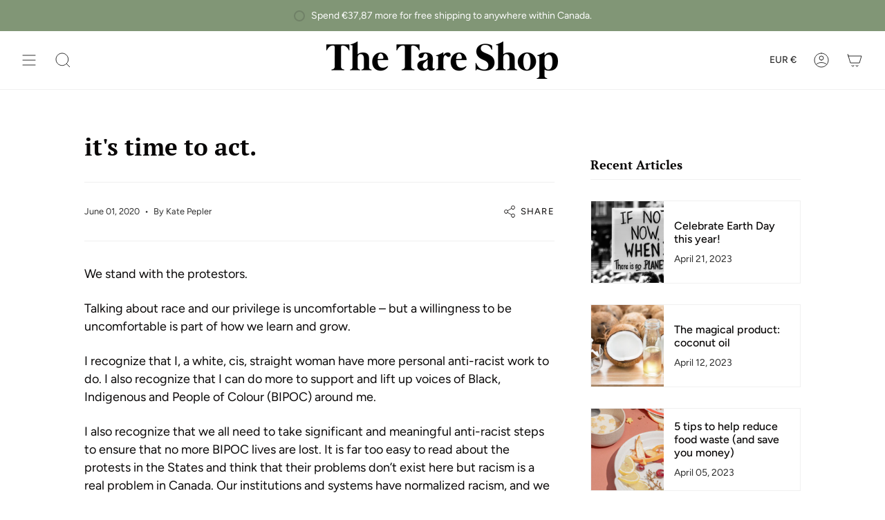

--- FILE ---
content_type: text/css
request_url: https://thetareshop.com/cdn/shop/t/10/assets/font-settings.css?v=26897778010717004021759333233
body_size: 103
content:
@font-face{font-family:"PT Serif";font-weight:700;font-style:normal;font-display:swap;src:url(//thetareshop.com/cdn/fonts/pt_serif/ptserif_n7.05b01f581be1e3c8aaf548f8c90656344869b497.woff2?h1=dGhldGFyZXNob3AuY29t&h2=dGhlLXRhcmUtc2hvcC5hY2NvdW50Lm15c2hvcGlmeS5jb20&hmac=786e8b0d82bc75d31036113f499e17d6973abaa17375d260ccaa69b02db8df32) format("woff2"),url(//thetareshop.com/cdn/fonts/pt_serif/ptserif_n7.f17e4873a71012cbec67e4ce660216ff0a1a81c8.woff?h1=dGhldGFyZXNob3AuY29t&h2=dGhlLXRhcmUtc2hvcC5hY2NvdW50Lm15c2hvcGlmeS5jb20&hmac=2a15b2fc87577d390f44237baf052f0e7618a463001b3505cfdb04ea56f9792c) format("woff")}@font-face{font-family:Figtree;font-weight:400;font-style:normal;font-display:swap;src:url(//thetareshop.com/cdn/fonts/figtree/figtree_n4.3c0838aba1701047e60be6a99a1b0a40ce9b8419.woff2?h1=dGhldGFyZXNob3AuY29t&h2=dGhlLXRhcmUtc2hvcC5hY2NvdW50Lm15c2hvcGlmeS5jb20&hmac=0c89a81e4955960ec4047a4465178471cf339a143ee1f8240499ef7f8afc8274) format("woff2"),url(//thetareshop.com/cdn/fonts/figtree/figtree_n4.c0575d1db21fc3821f17fd6617d3dee552312137.woff?h1=dGhldGFyZXNob3AuY29t&h2=dGhlLXRhcmUtc2hvcC5hY2NvdW50Lm15c2hvcGlmeS5jb20&hmac=53462b499e382e068579e5e8b6b7269865c6f74b3c78dce2b01e1730cab94f19) format("woff")}@font-face{font-family:Figtree;font-weight:400;font-style:normal;font-display:swap;src:url(//thetareshop.com/cdn/fonts/figtree/figtree_n4.3c0838aba1701047e60be6a99a1b0a40ce9b8419.woff2?h1=dGhldGFyZXNob3AuY29t&h2=dGhlLXRhcmUtc2hvcC5hY2NvdW50Lm15c2hvcGlmeS5jb20&hmac=0c89a81e4955960ec4047a4465178471cf339a143ee1f8240499ef7f8afc8274) format("woff2"),url(//thetareshop.com/cdn/fonts/figtree/figtree_n4.c0575d1db21fc3821f17fd6617d3dee552312137.woff?h1=dGhldGFyZXNob3AuY29t&h2=dGhlLXRhcmUtc2hvcC5hY2NvdW50Lm15c2hvcGlmeS5jb20&hmac=53462b499e382e068579e5e8b6b7269865c6f74b3c78dce2b01e1730cab94f19) format("woff")}@font-face{font-family:Figtree;font-weight:500;font-style:normal;font-display:swap;src:url(//thetareshop.com/cdn/fonts/figtree/figtree_n5.3b6b7df38aa5986536945796e1f947445832047c.woff2?h1=dGhldGFyZXNob3AuY29t&h2=dGhlLXRhcmUtc2hvcC5hY2NvdW50Lm15c2hvcGlmeS5jb20&hmac=847c8839a8c514e70cd31657d358ce80fd35e9f2b90d7e92ec01974bb25445c5) format("woff2"),url(//thetareshop.com/cdn/fonts/figtree/figtree_n5.f26bf6dcae278b0ed902605f6605fa3338e81dab.woff?h1=dGhldGFyZXNob3AuY29t&h2=dGhlLXRhcmUtc2hvcC5hY2NvdW50Lm15c2hvcGlmeS5jb20&hmac=8999a3d76b3fc5bd1419afcd79f03b8395b6a046f14e8a3bfa5cb25d35731f2a) format("woff")}@font-face{font-family:Figtree;font-weight:400;font-style:italic;font-display:swap;src:url(//thetareshop.com/cdn/fonts/figtree/figtree_i4.89f7a4275c064845c304a4cf8a4a586060656db2.woff2?h1=dGhldGFyZXNob3AuY29t&h2=dGhlLXRhcmUtc2hvcC5hY2NvdW50Lm15c2hvcGlmeS5jb20&hmac=7c920de7cb64c93996c897b1b8be8389ba28b8bc8c22122cbdb42717a872b601) format("woff2"),url(//thetareshop.com/cdn/fonts/figtree/figtree_i4.6f955aaaafc55a22ffc1f32ecf3756859a5ad3e2.woff?h1=dGhldGFyZXNob3AuY29t&h2=dGhlLXRhcmUtc2hvcC5hY2NvdW50Lm15c2hvcGlmeS5jb20&hmac=b516ff30d85974c30ebe3106676816fa140bdd13ad1745d4c5c600b6200cb7e2) format("woff")}@font-face{font-family:Figtree;font-weight:500;font-style:italic;font-display:swap;src:url(//thetareshop.com/cdn/fonts/figtree/figtree_i5.969396f679a62854cf82dbf67acc5721e41351f0.woff2?h1=dGhldGFyZXNob3AuY29t&h2=dGhlLXRhcmUtc2hvcC5hY2NvdW50Lm15c2hvcGlmeS5jb20&hmac=08a9e2bbc4a162dd328b5f69feb6de2c25fd6c4137b73c2f5d58cbf40550d4b4) format("woff2"),url(//thetareshop.com/cdn/fonts/figtree/figtree_i5.93bc1cad6c73ca9815f9777c49176dfc9d2890dd.woff?h1=dGhldGFyZXNob3AuY29t&h2=dGhlLXRhcmUtc2hvcC5hY2NvdW50Lm15c2hvcGlmeS5jb20&hmac=301be6becb7b8d23d4b67cd3a983468c831380f875b006c20d55a94dc1302318) format("woff")}
/*# sourceMappingURL=/cdn/shop/t/10/assets/font-settings.css.map?v=26897778010717004021759333233 */
